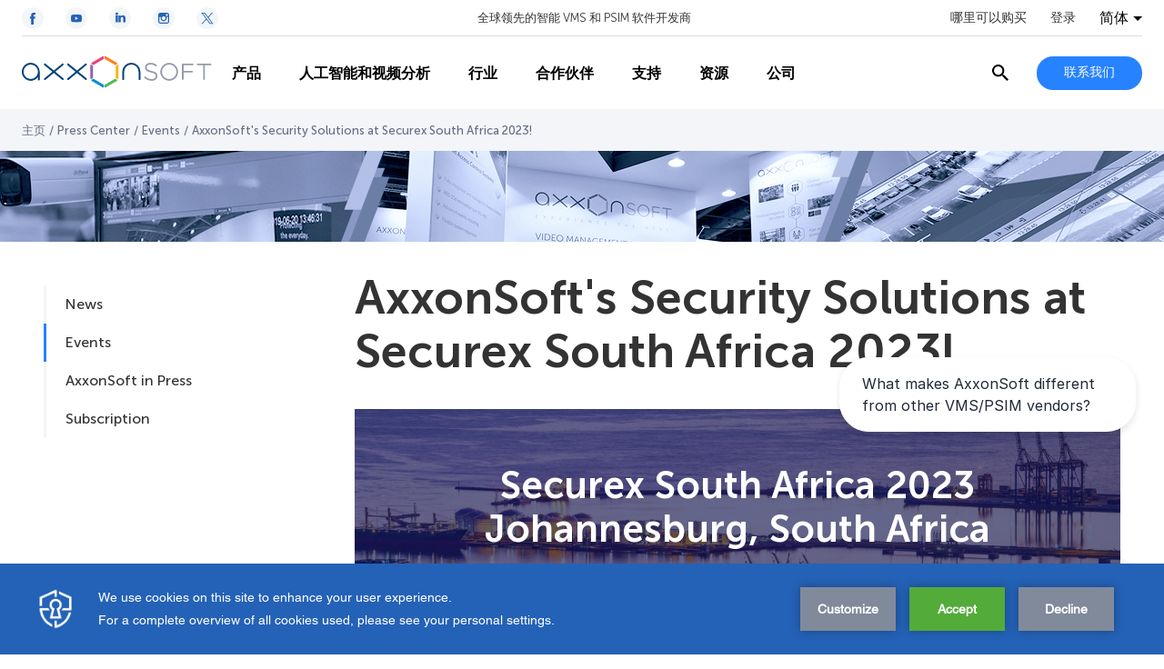

--- FILE ---
content_type: text/html; charset=utf-8
request_url: https://www.google.com/recaptcha/api2/anchor?ar=1&k=6Lc2-8UUAAAAAF07tGN7zzAevwXgDI6KJzjJ3FqT&co=aHR0cHM6Ly9jbi5heHhvbnNvZnQuY29tOjQ0Mw..&hl=en&v=PoyoqOPhxBO7pBk68S4YbpHZ&size=invisible&anchor-ms=20000&execute-ms=30000&cb=16eg4qxl5lh5
body_size: 48583
content:
<!DOCTYPE HTML><html dir="ltr" lang="en"><head><meta http-equiv="Content-Type" content="text/html; charset=UTF-8">
<meta http-equiv="X-UA-Compatible" content="IE=edge">
<title>reCAPTCHA</title>
<style type="text/css">
/* cyrillic-ext */
@font-face {
  font-family: 'Roboto';
  font-style: normal;
  font-weight: 400;
  font-stretch: 100%;
  src: url(//fonts.gstatic.com/s/roboto/v48/KFO7CnqEu92Fr1ME7kSn66aGLdTylUAMa3GUBHMdazTgWw.woff2) format('woff2');
  unicode-range: U+0460-052F, U+1C80-1C8A, U+20B4, U+2DE0-2DFF, U+A640-A69F, U+FE2E-FE2F;
}
/* cyrillic */
@font-face {
  font-family: 'Roboto';
  font-style: normal;
  font-weight: 400;
  font-stretch: 100%;
  src: url(//fonts.gstatic.com/s/roboto/v48/KFO7CnqEu92Fr1ME7kSn66aGLdTylUAMa3iUBHMdazTgWw.woff2) format('woff2');
  unicode-range: U+0301, U+0400-045F, U+0490-0491, U+04B0-04B1, U+2116;
}
/* greek-ext */
@font-face {
  font-family: 'Roboto';
  font-style: normal;
  font-weight: 400;
  font-stretch: 100%;
  src: url(//fonts.gstatic.com/s/roboto/v48/KFO7CnqEu92Fr1ME7kSn66aGLdTylUAMa3CUBHMdazTgWw.woff2) format('woff2');
  unicode-range: U+1F00-1FFF;
}
/* greek */
@font-face {
  font-family: 'Roboto';
  font-style: normal;
  font-weight: 400;
  font-stretch: 100%;
  src: url(//fonts.gstatic.com/s/roboto/v48/KFO7CnqEu92Fr1ME7kSn66aGLdTylUAMa3-UBHMdazTgWw.woff2) format('woff2');
  unicode-range: U+0370-0377, U+037A-037F, U+0384-038A, U+038C, U+038E-03A1, U+03A3-03FF;
}
/* math */
@font-face {
  font-family: 'Roboto';
  font-style: normal;
  font-weight: 400;
  font-stretch: 100%;
  src: url(//fonts.gstatic.com/s/roboto/v48/KFO7CnqEu92Fr1ME7kSn66aGLdTylUAMawCUBHMdazTgWw.woff2) format('woff2');
  unicode-range: U+0302-0303, U+0305, U+0307-0308, U+0310, U+0312, U+0315, U+031A, U+0326-0327, U+032C, U+032F-0330, U+0332-0333, U+0338, U+033A, U+0346, U+034D, U+0391-03A1, U+03A3-03A9, U+03B1-03C9, U+03D1, U+03D5-03D6, U+03F0-03F1, U+03F4-03F5, U+2016-2017, U+2034-2038, U+203C, U+2040, U+2043, U+2047, U+2050, U+2057, U+205F, U+2070-2071, U+2074-208E, U+2090-209C, U+20D0-20DC, U+20E1, U+20E5-20EF, U+2100-2112, U+2114-2115, U+2117-2121, U+2123-214F, U+2190, U+2192, U+2194-21AE, U+21B0-21E5, U+21F1-21F2, U+21F4-2211, U+2213-2214, U+2216-22FF, U+2308-230B, U+2310, U+2319, U+231C-2321, U+2336-237A, U+237C, U+2395, U+239B-23B7, U+23D0, U+23DC-23E1, U+2474-2475, U+25AF, U+25B3, U+25B7, U+25BD, U+25C1, U+25CA, U+25CC, U+25FB, U+266D-266F, U+27C0-27FF, U+2900-2AFF, U+2B0E-2B11, U+2B30-2B4C, U+2BFE, U+3030, U+FF5B, U+FF5D, U+1D400-1D7FF, U+1EE00-1EEFF;
}
/* symbols */
@font-face {
  font-family: 'Roboto';
  font-style: normal;
  font-weight: 400;
  font-stretch: 100%;
  src: url(//fonts.gstatic.com/s/roboto/v48/KFO7CnqEu92Fr1ME7kSn66aGLdTylUAMaxKUBHMdazTgWw.woff2) format('woff2');
  unicode-range: U+0001-000C, U+000E-001F, U+007F-009F, U+20DD-20E0, U+20E2-20E4, U+2150-218F, U+2190, U+2192, U+2194-2199, U+21AF, U+21E6-21F0, U+21F3, U+2218-2219, U+2299, U+22C4-22C6, U+2300-243F, U+2440-244A, U+2460-24FF, U+25A0-27BF, U+2800-28FF, U+2921-2922, U+2981, U+29BF, U+29EB, U+2B00-2BFF, U+4DC0-4DFF, U+FFF9-FFFB, U+10140-1018E, U+10190-1019C, U+101A0, U+101D0-101FD, U+102E0-102FB, U+10E60-10E7E, U+1D2C0-1D2D3, U+1D2E0-1D37F, U+1F000-1F0FF, U+1F100-1F1AD, U+1F1E6-1F1FF, U+1F30D-1F30F, U+1F315, U+1F31C, U+1F31E, U+1F320-1F32C, U+1F336, U+1F378, U+1F37D, U+1F382, U+1F393-1F39F, U+1F3A7-1F3A8, U+1F3AC-1F3AF, U+1F3C2, U+1F3C4-1F3C6, U+1F3CA-1F3CE, U+1F3D4-1F3E0, U+1F3ED, U+1F3F1-1F3F3, U+1F3F5-1F3F7, U+1F408, U+1F415, U+1F41F, U+1F426, U+1F43F, U+1F441-1F442, U+1F444, U+1F446-1F449, U+1F44C-1F44E, U+1F453, U+1F46A, U+1F47D, U+1F4A3, U+1F4B0, U+1F4B3, U+1F4B9, U+1F4BB, U+1F4BF, U+1F4C8-1F4CB, U+1F4D6, U+1F4DA, U+1F4DF, U+1F4E3-1F4E6, U+1F4EA-1F4ED, U+1F4F7, U+1F4F9-1F4FB, U+1F4FD-1F4FE, U+1F503, U+1F507-1F50B, U+1F50D, U+1F512-1F513, U+1F53E-1F54A, U+1F54F-1F5FA, U+1F610, U+1F650-1F67F, U+1F687, U+1F68D, U+1F691, U+1F694, U+1F698, U+1F6AD, U+1F6B2, U+1F6B9-1F6BA, U+1F6BC, U+1F6C6-1F6CF, U+1F6D3-1F6D7, U+1F6E0-1F6EA, U+1F6F0-1F6F3, U+1F6F7-1F6FC, U+1F700-1F7FF, U+1F800-1F80B, U+1F810-1F847, U+1F850-1F859, U+1F860-1F887, U+1F890-1F8AD, U+1F8B0-1F8BB, U+1F8C0-1F8C1, U+1F900-1F90B, U+1F93B, U+1F946, U+1F984, U+1F996, U+1F9E9, U+1FA00-1FA6F, U+1FA70-1FA7C, U+1FA80-1FA89, U+1FA8F-1FAC6, U+1FACE-1FADC, U+1FADF-1FAE9, U+1FAF0-1FAF8, U+1FB00-1FBFF;
}
/* vietnamese */
@font-face {
  font-family: 'Roboto';
  font-style: normal;
  font-weight: 400;
  font-stretch: 100%;
  src: url(//fonts.gstatic.com/s/roboto/v48/KFO7CnqEu92Fr1ME7kSn66aGLdTylUAMa3OUBHMdazTgWw.woff2) format('woff2');
  unicode-range: U+0102-0103, U+0110-0111, U+0128-0129, U+0168-0169, U+01A0-01A1, U+01AF-01B0, U+0300-0301, U+0303-0304, U+0308-0309, U+0323, U+0329, U+1EA0-1EF9, U+20AB;
}
/* latin-ext */
@font-face {
  font-family: 'Roboto';
  font-style: normal;
  font-weight: 400;
  font-stretch: 100%;
  src: url(//fonts.gstatic.com/s/roboto/v48/KFO7CnqEu92Fr1ME7kSn66aGLdTylUAMa3KUBHMdazTgWw.woff2) format('woff2');
  unicode-range: U+0100-02BA, U+02BD-02C5, U+02C7-02CC, U+02CE-02D7, U+02DD-02FF, U+0304, U+0308, U+0329, U+1D00-1DBF, U+1E00-1E9F, U+1EF2-1EFF, U+2020, U+20A0-20AB, U+20AD-20C0, U+2113, U+2C60-2C7F, U+A720-A7FF;
}
/* latin */
@font-face {
  font-family: 'Roboto';
  font-style: normal;
  font-weight: 400;
  font-stretch: 100%;
  src: url(//fonts.gstatic.com/s/roboto/v48/KFO7CnqEu92Fr1ME7kSn66aGLdTylUAMa3yUBHMdazQ.woff2) format('woff2');
  unicode-range: U+0000-00FF, U+0131, U+0152-0153, U+02BB-02BC, U+02C6, U+02DA, U+02DC, U+0304, U+0308, U+0329, U+2000-206F, U+20AC, U+2122, U+2191, U+2193, U+2212, U+2215, U+FEFF, U+FFFD;
}
/* cyrillic-ext */
@font-face {
  font-family: 'Roboto';
  font-style: normal;
  font-weight: 500;
  font-stretch: 100%;
  src: url(//fonts.gstatic.com/s/roboto/v48/KFO7CnqEu92Fr1ME7kSn66aGLdTylUAMa3GUBHMdazTgWw.woff2) format('woff2');
  unicode-range: U+0460-052F, U+1C80-1C8A, U+20B4, U+2DE0-2DFF, U+A640-A69F, U+FE2E-FE2F;
}
/* cyrillic */
@font-face {
  font-family: 'Roboto';
  font-style: normal;
  font-weight: 500;
  font-stretch: 100%;
  src: url(//fonts.gstatic.com/s/roboto/v48/KFO7CnqEu92Fr1ME7kSn66aGLdTylUAMa3iUBHMdazTgWw.woff2) format('woff2');
  unicode-range: U+0301, U+0400-045F, U+0490-0491, U+04B0-04B1, U+2116;
}
/* greek-ext */
@font-face {
  font-family: 'Roboto';
  font-style: normal;
  font-weight: 500;
  font-stretch: 100%;
  src: url(//fonts.gstatic.com/s/roboto/v48/KFO7CnqEu92Fr1ME7kSn66aGLdTylUAMa3CUBHMdazTgWw.woff2) format('woff2');
  unicode-range: U+1F00-1FFF;
}
/* greek */
@font-face {
  font-family: 'Roboto';
  font-style: normal;
  font-weight: 500;
  font-stretch: 100%;
  src: url(//fonts.gstatic.com/s/roboto/v48/KFO7CnqEu92Fr1ME7kSn66aGLdTylUAMa3-UBHMdazTgWw.woff2) format('woff2');
  unicode-range: U+0370-0377, U+037A-037F, U+0384-038A, U+038C, U+038E-03A1, U+03A3-03FF;
}
/* math */
@font-face {
  font-family: 'Roboto';
  font-style: normal;
  font-weight: 500;
  font-stretch: 100%;
  src: url(//fonts.gstatic.com/s/roboto/v48/KFO7CnqEu92Fr1ME7kSn66aGLdTylUAMawCUBHMdazTgWw.woff2) format('woff2');
  unicode-range: U+0302-0303, U+0305, U+0307-0308, U+0310, U+0312, U+0315, U+031A, U+0326-0327, U+032C, U+032F-0330, U+0332-0333, U+0338, U+033A, U+0346, U+034D, U+0391-03A1, U+03A3-03A9, U+03B1-03C9, U+03D1, U+03D5-03D6, U+03F0-03F1, U+03F4-03F5, U+2016-2017, U+2034-2038, U+203C, U+2040, U+2043, U+2047, U+2050, U+2057, U+205F, U+2070-2071, U+2074-208E, U+2090-209C, U+20D0-20DC, U+20E1, U+20E5-20EF, U+2100-2112, U+2114-2115, U+2117-2121, U+2123-214F, U+2190, U+2192, U+2194-21AE, U+21B0-21E5, U+21F1-21F2, U+21F4-2211, U+2213-2214, U+2216-22FF, U+2308-230B, U+2310, U+2319, U+231C-2321, U+2336-237A, U+237C, U+2395, U+239B-23B7, U+23D0, U+23DC-23E1, U+2474-2475, U+25AF, U+25B3, U+25B7, U+25BD, U+25C1, U+25CA, U+25CC, U+25FB, U+266D-266F, U+27C0-27FF, U+2900-2AFF, U+2B0E-2B11, U+2B30-2B4C, U+2BFE, U+3030, U+FF5B, U+FF5D, U+1D400-1D7FF, U+1EE00-1EEFF;
}
/* symbols */
@font-face {
  font-family: 'Roboto';
  font-style: normal;
  font-weight: 500;
  font-stretch: 100%;
  src: url(//fonts.gstatic.com/s/roboto/v48/KFO7CnqEu92Fr1ME7kSn66aGLdTylUAMaxKUBHMdazTgWw.woff2) format('woff2');
  unicode-range: U+0001-000C, U+000E-001F, U+007F-009F, U+20DD-20E0, U+20E2-20E4, U+2150-218F, U+2190, U+2192, U+2194-2199, U+21AF, U+21E6-21F0, U+21F3, U+2218-2219, U+2299, U+22C4-22C6, U+2300-243F, U+2440-244A, U+2460-24FF, U+25A0-27BF, U+2800-28FF, U+2921-2922, U+2981, U+29BF, U+29EB, U+2B00-2BFF, U+4DC0-4DFF, U+FFF9-FFFB, U+10140-1018E, U+10190-1019C, U+101A0, U+101D0-101FD, U+102E0-102FB, U+10E60-10E7E, U+1D2C0-1D2D3, U+1D2E0-1D37F, U+1F000-1F0FF, U+1F100-1F1AD, U+1F1E6-1F1FF, U+1F30D-1F30F, U+1F315, U+1F31C, U+1F31E, U+1F320-1F32C, U+1F336, U+1F378, U+1F37D, U+1F382, U+1F393-1F39F, U+1F3A7-1F3A8, U+1F3AC-1F3AF, U+1F3C2, U+1F3C4-1F3C6, U+1F3CA-1F3CE, U+1F3D4-1F3E0, U+1F3ED, U+1F3F1-1F3F3, U+1F3F5-1F3F7, U+1F408, U+1F415, U+1F41F, U+1F426, U+1F43F, U+1F441-1F442, U+1F444, U+1F446-1F449, U+1F44C-1F44E, U+1F453, U+1F46A, U+1F47D, U+1F4A3, U+1F4B0, U+1F4B3, U+1F4B9, U+1F4BB, U+1F4BF, U+1F4C8-1F4CB, U+1F4D6, U+1F4DA, U+1F4DF, U+1F4E3-1F4E6, U+1F4EA-1F4ED, U+1F4F7, U+1F4F9-1F4FB, U+1F4FD-1F4FE, U+1F503, U+1F507-1F50B, U+1F50D, U+1F512-1F513, U+1F53E-1F54A, U+1F54F-1F5FA, U+1F610, U+1F650-1F67F, U+1F687, U+1F68D, U+1F691, U+1F694, U+1F698, U+1F6AD, U+1F6B2, U+1F6B9-1F6BA, U+1F6BC, U+1F6C6-1F6CF, U+1F6D3-1F6D7, U+1F6E0-1F6EA, U+1F6F0-1F6F3, U+1F6F7-1F6FC, U+1F700-1F7FF, U+1F800-1F80B, U+1F810-1F847, U+1F850-1F859, U+1F860-1F887, U+1F890-1F8AD, U+1F8B0-1F8BB, U+1F8C0-1F8C1, U+1F900-1F90B, U+1F93B, U+1F946, U+1F984, U+1F996, U+1F9E9, U+1FA00-1FA6F, U+1FA70-1FA7C, U+1FA80-1FA89, U+1FA8F-1FAC6, U+1FACE-1FADC, U+1FADF-1FAE9, U+1FAF0-1FAF8, U+1FB00-1FBFF;
}
/* vietnamese */
@font-face {
  font-family: 'Roboto';
  font-style: normal;
  font-weight: 500;
  font-stretch: 100%;
  src: url(//fonts.gstatic.com/s/roboto/v48/KFO7CnqEu92Fr1ME7kSn66aGLdTylUAMa3OUBHMdazTgWw.woff2) format('woff2');
  unicode-range: U+0102-0103, U+0110-0111, U+0128-0129, U+0168-0169, U+01A0-01A1, U+01AF-01B0, U+0300-0301, U+0303-0304, U+0308-0309, U+0323, U+0329, U+1EA0-1EF9, U+20AB;
}
/* latin-ext */
@font-face {
  font-family: 'Roboto';
  font-style: normal;
  font-weight: 500;
  font-stretch: 100%;
  src: url(//fonts.gstatic.com/s/roboto/v48/KFO7CnqEu92Fr1ME7kSn66aGLdTylUAMa3KUBHMdazTgWw.woff2) format('woff2');
  unicode-range: U+0100-02BA, U+02BD-02C5, U+02C7-02CC, U+02CE-02D7, U+02DD-02FF, U+0304, U+0308, U+0329, U+1D00-1DBF, U+1E00-1E9F, U+1EF2-1EFF, U+2020, U+20A0-20AB, U+20AD-20C0, U+2113, U+2C60-2C7F, U+A720-A7FF;
}
/* latin */
@font-face {
  font-family: 'Roboto';
  font-style: normal;
  font-weight: 500;
  font-stretch: 100%;
  src: url(//fonts.gstatic.com/s/roboto/v48/KFO7CnqEu92Fr1ME7kSn66aGLdTylUAMa3yUBHMdazQ.woff2) format('woff2');
  unicode-range: U+0000-00FF, U+0131, U+0152-0153, U+02BB-02BC, U+02C6, U+02DA, U+02DC, U+0304, U+0308, U+0329, U+2000-206F, U+20AC, U+2122, U+2191, U+2193, U+2212, U+2215, U+FEFF, U+FFFD;
}
/* cyrillic-ext */
@font-face {
  font-family: 'Roboto';
  font-style: normal;
  font-weight: 900;
  font-stretch: 100%;
  src: url(//fonts.gstatic.com/s/roboto/v48/KFO7CnqEu92Fr1ME7kSn66aGLdTylUAMa3GUBHMdazTgWw.woff2) format('woff2');
  unicode-range: U+0460-052F, U+1C80-1C8A, U+20B4, U+2DE0-2DFF, U+A640-A69F, U+FE2E-FE2F;
}
/* cyrillic */
@font-face {
  font-family: 'Roboto';
  font-style: normal;
  font-weight: 900;
  font-stretch: 100%;
  src: url(//fonts.gstatic.com/s/roboto/v48/KFO7CnqEu92Fr1ME7kSn66aGLdTylUAMa3iUBHMdazTgWw.woff2) format('woff2');
  unicode-range: U+0301, U+0400-045F, U+0490-0491, U+04B0-04B1, U+2116;
}
/* greek-ext */
@font-face {
  font-family: 'Roboto';
  font-style: normal;
  font-weight: 900;
  font-stretch: 100%;
  src: url(//fonts.gstatic.com/s/roboto/v48/KFO7CnqEu92Fr1ME7kSn66aGLdTylUAMa3CUBHMdazTgWw.woff2) format('woff2');
  unicode-range: U+1F00-1FFF;
}
/* greek */
@font-face {
  font-family: 'Roboto';
  font-style: normal;
  font-weight: 900;
  font-stretch: 100%;
  src: url(//fonts.gstatic.com/s/roboto/v48/KFO7CnqEu92Fr1ME7kSn66aGLdTylUAMa3-UBHMdazTgWw.woff2) format('woff2');
  unicode-range: U+0370-0377, U+037A-037F, U+0384-038A, U+038C, U+038E-03A1, U+03A3-03FF;
}
/* math */
@font-face {
  font-family: 'Roboto';
  font-style: normal;
  font-weight: 900;
  font-stretch: 100%;
  src: url(//fonts.gstatic.com/s/roboto/v48/KFO7CnqEu92Fr1ME7kSn66aGLdTylUAMawCUBHMdazTgWw.woff2) format('woff2');
  unicode-range: U+0302-0303, U+0305, U+0307-0308, U+0310, U+0312, U+0315, U+031A, U+0326-0327, U+032C, U+032F-0330, U+0332-0333, U+0338, U+033A, U+0346, U+034D, U+0391-03A1, U+03A3-03A9, U+03B1-03C9, U+03D1, U+03D5-03D6, U+03F0-03F1, U+03F4-03F5, U+2016-2017, U+2034-2038, U+203C, U+2040, U+2043, U+2047, U+2050, U+2057, U+205F, U+2070-2071, U+2074-208E, U+2090-209C, U+20D0-20DC, U+20E1, U+20E5-20EF, U+2100-2112, U+2114-2115, U+2117-2121, U+2123-214F, U+2190, U+2192, U+2194-21AE, U+21B0-21E5, U+21F1-21F2, U+21F4-2211, U+2213-2214, U+2216-22FF, U+2308-230B, U+2310, U+2319, U+231C-2321, U+2336-237A, U+237C, U+2395, U+239B-23B7, U+23D0, U+23DC-23E1, U+2474-2475, U+25AF, U+25B3, U+25B7, U+25BD, U+25C1, U+25CA, U+25CC, U+25FB, U+266D-266F, U+27C0-27FF, U+2900-2AFF, U+2B0E-2B11, U+2B30-2B4C, U+2BFE, U+3030, U+FF5B, U+FF5D, U+1D400-1D7FF, U+1EE00-1EEFF;
}
/* symbols */
@font-face {
  font-family: 'Roboto';
  font-style: normal;
  font-weight: 900;
  font-stretch: 100%;
  src: url(//fonts.gstatic.com/s/roboto/v48/KFO7CnqEu92Fr1ME7kSn66aGLdTylUAMaxKUBHMdazTgWw.woff2) format('woff2');
  unicode-range: U+0001-000C, U+000E-001F, U+007F-009F, U+20DD-20E0, U+20E2-20E4, U+2150-218F, U+2190, U+2192, U+2194-2199, U+21AF, U+21E6-21F0, U+21F3, U+2218-2219, U+2299, U+22C4-22C6, U+2300-243F, U+2440-244A, U+2460-24FF, U+25A0-27BF, U+2800-28FF, U+2921-2922, U+2981, U+29BF, U+29EB, U+2B00-2BFF, U+4DC0-4DFF, U+FFF9-FFFB, U+10140-1018E, U+10190-1019C, U+101A0, U+101D0-101FD, U+102E0-102FB, U+10E60-10E7E, U+1D2C0-1D2D3, U+1D2E0-1D37F, U+1F000-1F0FF, U+1F100-1F1AD, U+1F1E6-1F1FF, U+1F30D-1F30F, U+1F315, U+1F31C, U+1F31E, U+1F320-1F32C, U+1F336, U+1F378, U+1F37D, U+1F382, U+1F393-1F39F, U+1F3A7-1F3A8, U+1F3AC-1F3AF, U+1F3C2, U+1F3C4-1F3C6, U+1F3CA-1F3CE, U+1F3D4-1F3E0, U+1F3ED, U+1F3F1-1F3F3, U+1F3F5-1F3F7, U+1F408, U+1F415, U+1F41F, U+1F426, U+1F43F, U+1F441-1F442, U+1F444, U+1F446-1F449, U+1F44C-1F44E, U+1F453, U+1F46A, U+1F47D, U+1F4A3, U+1F4B0, U+1F4B3, U+1F4B9, U+1F4BB, U+1F4BF, U+1F4C8-1F4CB, U+1F4D6, U+1F4DA, U+1F4DF, U+1F4E3-1F4E6, U+1F4EA-1F4ED, U+1F4F7, U+1F4F9-1F4FB, U+1F4FD-1F4FE, U+1F503, U+1F507-1F50B, U+1F50D, U+1F512-1F513, U+1F53E-1F54A, U+1F54F-1F5FA, U+1F610, U+1F650-1F67F, U+1F687, U+1F68D, U+1F691, U+1F694, U+1F698, U+1F6AD, U+1F6B2, U+1F6B9-1F6BA, U+1F6BC, U+1F6C6-1F6CF, U+1F6D3-1F6D7, U+1F6E0-1F6EA, U+1F6F0-1F6F3, U+1F6F7-1F6FC, U+1F700-1F7FF, U+1F800-1F80B, U+1F810-1F847, U+1F850-1F859, U+1F860-1F887, U+1F890-1F8AD, U+1F8B0-1F8BB, U+1F8C0-1F8C1, U+1F900-1F90B, U+1F93B, U+1F946, U+1F984, U+1F996, U+1F9E9, U+1FA00-1FA6F, U+1FA70-1FA7C, U+1FA80-1FA89, U+1FA8F-1FAC6, U+1FACE-1FADC, U+1FADF-1FAE9, U+1FAF0-1FAF8, U+1FB00-1FBFF;
}
/* vietnamese */
@font-face {
  font-family: 'Roboto';
  font-style: normal;
  font-weight: 900;
  font-stretch: 100%;
  src: url(//fonts.gstatic.com/s/roboto/v48/KFO7CnqEu92Fr1ME7kSn66aGLdTylUAMa3OUBHMdazTgWw.woff2) format('woff2');
  unicode-range: U+0102-0103, U+0110-0111, U+0128-0129, U+0168-0169, U+01A0-01A1, U+01AF-01B0, U+0300-0301, U+0303-0304, U+0308-0309, U+0323, U+0329, U+1EA0-1EF9, U+20AB;
}
/* latin-ext */
@font-face {
  font-family: 'Roboto';
  font-style: normal;
  font-weight: 900;
  font-stretch: 100%;
  src: url(//fonts.gstatic.com/s/roboto/v48/KFO7CnqEu92Fr1ME7kSn66aGLdTylUAMa3KUBHMdazTgWw.woff2) format('woff2');
  unicode-range: U+0100-02BA, U+02BD-02C5, U+02C7-02CC, U+02CE-02D7, U+02DD-02FF, U+0304, U+0308, U+0329, U+1D00-1DBF, U+1E00-1E9F, U+1EF2-1EFF, U+2020, U+20A0-20AB, U+20AD-20C0, U+2113, U+2C60-2C7F, U+A720-A7FF;
}
/* latin */
@font-face {
  font-family: 'Roboto';
  font-style: normal;
  font-weight: 900;
  font-stretch: 100%;
  src: url(//fonts.gstatic.com/s/roboto/v48/KFO7CnqEu92Fr1ME7kSn66aGLdTylUAMa3yUBHMdazQ.woff2) format('woff2');
  unicode-range: U+0000-00FF, U+0131, U+0152-0153, U+02BB-02BC, U+02C6, U+02DA, U+02DC, U+0304, U+0308, U+0329, U+2000-206F, U+20AC, U+2122, U+2191, U+2193, U+2212, U+2215, U+FEFF, U+FFFD;
}

</style>
<link rel="stylesheet" type="text/css" href="https://www.gstatic.com/recaptcha/releases/PoyoqOPhxBO7pBk68S4YbpHZ/styles__ltr.css">
<script nonce="NDHRggUN5C8d_EoEE8Kz4Q" type="text/javascript">window['__recaptcha_api'] = 'https://www.google.com/recaptcha/api2/';</script>
<script type="text/javascript" src="https://www.gstatic.com/recaptcha/releases/PoyoqOPhxBO7pBk68S4YbpHZ/recaptcha__en.js" nonce="NDHRggUN5C8d_EoEE8Kz4Q">
      
    </script></head>
<body><div id="rc-anchor-alert" class="rc-anchor-alert"></div>
<input type="hidden" id="recaptcha-token" value="[base64]">
<script type="text/javascript" nonce="NDHRggUN5C8d_EoEE8Kz4Q">
      recaptcha.anchor.Main.init("[\x22ainput\x22,[\x22bgdata\x22,\x22\x22,\[base64]/[base64]/[base64]/ZyhXLGgpOnEoW04sMjEsbF0sVywwKSxoKSxmYWxzZSxmYWxzZSl9Y2F0Y2goayl7RygzNTgsVyk/[base64]/[base64]/[base64]/[base64]/[base64]/[base64]/[base64]/bmV3IEJbT10oRFswXSk6dz09Mj9uZXcgQltPXShEWzBdLERbMV0pOnc9PTM/bmV3IEJbT10oRFswXSxEWzFdLERbMl0pOnc9PTQ/[base64]/[base64]/[base64]/[base64]/[base64]\\u003d\x22,\[base64]\x22,\x22w6vCvcOvwqwewr8hW03CqMO+JCwgwofDo8KyZjQlSsKUEHzCkloWwrs6MsOBw7g0woV3NXZ/ExYZw4AXI8Krw6bDty8yVCbCkMKdXlrCtsOKw4dQNTZ/Al7DglbCtsKZw4vDo8KUAsOVw7gWw6jCmcK/PcOdVcO8HU1Ow59OIsO3wrBxw4vCt3/CpMKLM8KVwrvCk0XDqnzCrsKMYmRFwoUMbSrCj0DDhxDCg8KcECRgwo3DvEPCvMOzw6fDlcK0PTsBV8O9worCjwbDv8KVIUVIw6AMwrDDm0PDvgxLFMOpw5fCqMO/MGfDn8KCTAbDq8OTQxfCjMOZSW/[base64]/FTrDjDIuTsK7w7LDjMKEe8OUw650w7Y8wpXCugx9w4RrDQxmazdIP8OvGsOMwqBwwrfDtcK/wplrEcKuwptBF8O+wpo7Py49wqZ+w7HCk8OBMsOOwovDncOnw67Cr8OXZ08NFz7CgR1qLMOdwqDDmCvDhy7DggTCu8OIwp80Lx/Dim3DuMKUZsOaw5MNw7kSw7TCkcOVwppjbSvCkx9/Wj0MwrHDm8KnBsObwpTCsy5zwqsXEwbDlsOmUMOfG8K2asKuw4XChmFaw6TCuMK6wpdnwpLCqXjDuMKsYMO1w6ZrwrjCryrChUpqRw7CksKvw4hQQH/[base64]/DlcOQw6LDh0sIw7vDq8KRwoPDgnzCgMKrw73DjMOcTcKMMy0/BMOLf3JFPnoLw55xw4jDjAPCk3HDosOLGzzDjQrCnsOiMsK9wpzCm8O3w7ECw6HDjEjCpF8bVmkhwqfCkzXDosOYw7rCj8Kgd8O2w5Q+HxxnwrMQMH1HABxfN8OhOSDDkMK/[base64]/DikHDiybCtsOZNsK9EsOUw6vDssOewoMFL1dzw6nCqsOzd8ONGC4Rw6QDw4PDvCI9w47ChMK/[base64]/DswzDgQN+GsKfBVQEwp9QwqXDrcOtw4PDnsKyFDQKw4jCowpaw7RQXQJZVmfCvjnCjVjCk8Oswqsew7LCncOewrhuGQ8ofsK3w7PCjgrDunvCocO0Z8KAw4vCqXzCtcKZBcOYw4EYMgAmW8Onw4tLbz/[base64]/[base64]/CoiJKw67Cm8Oxw4PDt8K7wrnCmMKrYsK1TsORw55eZ8Ozw5tuFcOUw4fCgMKBR8O/[base64]/CjcKiLBbCuUBow4nDvsKgwozDuMKUwoMzw6xbwpjCmsKTwrLDlsKGCsK2WAfDkcKABMKLUkDDn8OkHljCp8OlbELCpcKBXMOMQcOJwqokw7pKwox3wqvDjwvCm8OHdMKjw7TDtivDnBwyKxPCt1E8XF/[base64]/bSoGGcKEGXrCrcOGfsOQwq1YScO2wosqw6PDkcOrw40ow7oow6UTUcKUwrAyAWPDugIBwoM4w6zDncOTHjMtdMOpCivDgV7CuCtHUhk3wp1JwoTCoyDDhAPDlh5ZwojCtH/[base64]/azBeZcKSwoBnN8OewovCqW3DhiREd8OSKCTCmMOqwojDisKcwrzDq28Dfwt3QHhbR8OkwqtCeH/Cj8KuPcKdPBjCpxrDogrDjcOzwq3CrwvDpcOEwqXCqsK7TcOPF8K6a3zCk09gdsKow67DoMKUwrPDvsKCw6FLwqtIw57Dq8OuG8KNwrfCnhPClMOCdGPDgcOYwrgFJCrDuMKnMMOTJMKGwrnCj8KdYRnCiw/CvMKmwow8w4lvw4llIxgpHkR6wrjCg0PDvC96EywKw6JwT0ouQsOlG1UKw406Dn0OwpIXKMKGbMOVIyDCl2rCicK9w5nDuG/Ch8OBBRImJW/CsMKDw5DDp8O7ZsOZOcKPw7bCh1nCucK/LE3Du8KSK8Ouw7nDhcObSl/Cg3TDliTDvcOcZ8KpSsOZZsK3wqsVN8OBwpnCr8OJQgHCqiYBwpPCsl58wopkw6rCvsKVw4YFcsOuwp/DnBHDqWDDu8OVDFZzZcO/w4/DtcKBHGxJw4/[base64]/clvCuTLCocONUsKdw7/[base64]/CssOtMVbCosKOMsOcw53Ct8K4wqIswpwyFCrDmsOESlfChSfCoEkzak1yYMOGwrLCgWdyHkbDj8KmK8OUHsODNBAsbWYPCwPCoFXDksK5wo3CuMOMwpdpw77DiCjCtAHCukHCqsO8w4LCtMOSwrEqwrEOdToVRAVLwp7DqUPDvSLCoQ/CksKgNihMTHRaw5gyw7BQD8Kbw7IiOiXCnMK/w4rCn8OGbsOcWsKLw5LCkMO+wr3DoinCn8O/[base64]/N8KLO8OCdWM/QHUNw6B0w53DtFoSR8KBJW4nwrItOHfCgzPDrMO2woACwq/Cr8Oowq/[base64]/CtsOJEx1LMMKdCMKXw5VCwo/CvT9OOMKAwo0aZj3DrsKLw7jDtMK6wqNYw4zCn1o6Z8KBw4xwURfDmMKoHcKDwpHDmMODRMKUMsKZwrEXEGwpw4rDtxw4W8O4wqvCsDk/WsKbwppTwqMmKxkLwr9aBhwZwotnwqQ9SABHw4DDpMOuwrFJwqIvIAPDu8ORFBDDlMKvDsOBwoHDlAgfAMK7w6lQw5wkwpFiw4wcFG7Cji/[base64]/DqcKWwoFuJ8KDw5oMVz3Dkwh4Il4AwrPCjcKkRl8Kw5zDkMKcwoLCoMK8JcKkw7/[base64]/Ciz7CmhE3w5bDhiTCgcO2dxEGw4B0w4oywocrLcKOwpw5GcK1woPCpsKFBMK5aRRbwrPCp8KhDTRKLknDvsKrw5zCiAnDmzzCjMODOCrDkMKQw77CildHUsOMwp9+fShNI8OtwrXDlU/DnWtJw5deOcKMZABhwp3DgsOQUmsWeS/Dt8K8H1bCtTDCmsK9R8OFfUcGwoFyesOfwqnCkRtjPcOlG8OxbRfChcOmw4lvw6/[base64]/DtW7DtQ1ww7/DmDPCssOgwqJnTsO6w58RwoUZwqDCs8OHw6nDtMOcIsOJMVYHEcKvfF8JY8Okw7bDnC7DiMOOwpHCqsKcODbCsU0tRsOfbCXDgsOuY8OASFvDp8OuV8KBWsKhwpPCuVgIw7oTw4bDscOawqQuVQjDksOBw64CDBNqw7tRC8KqHlTDv8KjZkVkw5/[base64]/CsMK7woh8TMO1wrLDk31GKCbChDoYw7QswpcEw5/Ck0zCl8O+w5vCuHkKwr3CusKoenzCsMKWw5AHwoTCojQrw515wqhcw4Q0w6/CncOGXMOvwrJowrRnHsOwK8OWUjfCqSjDgcK0UMO3cMKXwrN5w65jO8Oow7w5wrh5w74TOsK+w5/CucKhWXQlw5UBwqzDjMO4BMOSwrvCvcKowoBMw77DrsOlw5zCq8O/SxE4w7Isw64qGE1gw64fecObJMOmw55lwolvwpvCi8KjwqMPAcKSwrTCkMKUOErDqMKoYzBVw7tGBVrCn8OeJ8O4worDkcK9w7nCrAgzw4DCscKBwoUOw6rCgwnCnsOiwpDChMK1wpE8I2fChlZ6WMOafsKJK8KXIsOEHcOsw456U1fDnsKoL8O9GAs0BsK/w789w5vCjcKIwoovw5HDnMOFw7/[base64]/Co8KcG8Kpw6JOHcKpwrFMeMKlw5wKHmPDpMO+wpHCj8O6w7Q8fTZXwqHDrFcoSVDCkg8FwqV9wpjDolQnwr4oKSZZwqdkwpXDgMK1w7zDgjVjwrEnDcKIw4YkGMK1wpPCpMK2O8K9w78yZl4Vw7TDo8OMdAzDh8K/w4FWw6/DuWQVwo5qbMKtwqTDocKkJMKTGTHCkS47UFfDk8O/[base64]/K8OpwpvDlcOlfyHCpHQmwqzDihLCmHEywqR8w5bCjV9kQx0nw4PDu0ZLw5jDuMKJw4ACwpEww6LCvMKwZgQvLDvDlXlZWcOfPsOBbVfClMOST0x0w7/DtMOWw7vCvlHDh8KhbU8VwoNzwqXCuA7DmMOyw5nCrsKRwpPDjMKMw6BARcKRInhdwr8xCXpzw74MwrXCgMOqw51wFcKcccOCHsK2C1bCl2fCgQc/w6LCqsO3RitnQ3jDqXI7B2PCtMKaES3CrHrDkyjCvikmwoRAKCjChsOoWsKhw7/CtsO2wobCt2t4McKNRD3DqcKbwrHDjB/CvgjDlcO6ZcOAW8Ofw5d5wqTCkD1zAGxfw6hbwp5AC3VaeXUkw5ccwrAPw4rDsWQgPVzCv8Knw519w54yw5jCsMKVwqPCmcKdR8OKbQZ0w6B9wro+w79Xw7Uswq3DpBLCln/CrsOaw6xHNkd/wqHDtMKTccO+UF44wrY/LAINS8OaXwEBZ8OVJ8OEw6zDuMKUQEzCjcKrXycTUHR6w5zCmBDDpVvDoUAPX8Kufg/CtUN5b8KNOsOoL8OBw4/Dm8OMLE8Nw4bCpsORw4shVQ51dj7CkRpJw7HCn8Kdfy3CjWdjEgzDp3jCm8KFGwZPanPDvBwvw5cIwrrCrMO7wrvDgXnDm8K0BsObw5DCtR58wrnCkm/CukVncQrDmgxew7AAOMO8wr4Lw5h9w6s4w7Q1wq0VVMKpwr8fw5DDpGA1DinCjcKrRsO5OMOKw68YOMOWPy7CpFM4wpzCuA7DmXpIwpI3w5krAzw3CifDrzXDhMOdFcOOQTzDqsKbw4h1PDhUw6TCi8KOWDrDsDJWw4/[base64]/DlVxsw44cIMKVwoLDssKVwrPCnVYRN8KEfsKaw7wuLyPDv8OCwpQ/NMKLdMODOkzDrMKHw7J+GmASRxXCpH7DqMKgBh/Cp3oyw7rCogDDvSnDjcKPIETDjWDCjcOobG02w7wjw7cxTcOnQV97w4/CuWfCnsKmK3/CvFLCpBgAwrTDk2TCicO9wpnCjT5BbMKVWsKvw71DEcK3w6cQfsOMwprCqj0iTGcgW2rDvSk4wrogVwEIXj1nw6MVwqrDmltBHsOHUjTDpA/CsVnDgsKiYcOiw6RyfRg9wqUZcVM7RMOSf24nwrDDlittwp5GZcKqKwYADsODw7vDo8OawpLDhcKOY8OOwq1eWMK2w5/Do8O1wqLDnEQ/QhTDsWcMwpzCknvDhDEuwroKG8OJwoTDusONw6HCsMOUKlzDjhM+w6PDqsOuF8Osw6k/w5/DrWHDrwrDrVzCgl9qTMO0bwLDmgdLwonDmXIjw616w6MTIl3DncO2EMK+fsKAUMOOPMKIcMOvdgV6HcKqUMODdEN/[base64]/[base64]/CghTCjRbDiMOKQmvCocKlPBTCvWnCjVFQJMKJwonClnfDp3I4B2bDgFbDtMKkwpM5GVQmYcOKGsKjwpfCuMKYNy/CmT/Ds8KwasOYw4/DgcOEW2bDqyPDsR18w7/[base64]/CqMOiYMONwrUhMMOhwoPCvcKyw69jBcKGdcOGVz3Ch8OIwrgGwqtMwofDnXHDjMOGw4vCjznDpsKLwqvDvMKRMMOVTlZQw5/CkBQAUsKVwp/DlcKpw47CrcKbfcK+w4XDvsKeGsO/wrvDp8KWw6DDiDQ3WGxww4fDoTjDjUMGw5ApDS1XwpUNSMOdwpIhw5LDgMKiK8O7A2RsP2TCtsO+KFBTDsO3wqAOfsKIw4XDpnUmdcKJOMOSwqbDnRjDusOgw59gBMKZwoTDugIuwobCncOAwoIeEA1tcsOvUw/Co1U4woh8w6/CvHHCvQLDpcO5w5QPwqnDi2XCiMKOw7rDhiDDgsKTTMO1w48SAlnCh8KQZy8DwoZhw47CosKrw5fDlcOrLcKWwpFbfB7ClcOwS8KKY8OtUMObwqnChG/CoMKfw6vDsm1ca0sEw7oTFFLCl8O2F3d1RmdWwrVxw4jCvcOENj3Co8O8P3TDhMO/wpDCtlfCpMOrN8K/VMOvwrJQwosvw6LDrw/[base64]/Cv3LCocOracOOw4DDiSAhSkrDg8OFwpnDtmcvYXvDmcKBY8K+w5l5woDDksK+RAvCiHrDpwbCmMK0woTDl3dFdMOiEcOAAMKdwo56wrrCqyHDusOpw7d6AcKJScOHbsOXdsOmw6AYw4MwwqUxc8O/[base64]/eGTCkgVkOMO2wq/Dg1rCqcKdY8OrO8OXw6XDq8KiNMOPw6tEwrDCrQvDosK+IGMiPWVkwqs1BQUDw6sZw79NNMKFNcOvwr8+DGLDmBHCt3HChsOGw652QRtIw4jDscOGEcOgf8K/wrXCsMKjElt6IADCv1rCsMOiSMOqS8KWFmjCicKgDsOfTMKdFcOPw6bDjwPDj2MLZsOuwoLCoD7Dogo+wqnDgsOnw4zCkMKUJUPChcK6wqIgw4bCs8OywofDrUnDksOEwrTDhDTDtsKFw4PDsi/Dn8KddU7CosKYwrXCt33CgyPCqA4Pw6smCMKUQcOFwpHCqiHDlsOnw5tebsK6wpzCk8OPS0Qdw5nDklnDq8O1wqBnw6FEHcOEcMKKOMO9WX8jwrZzKMKYwo/[base64]/Cq8KkwoM3wq/DncOYc8OnU8Kxwp/Cr8KaJwg+U1rCncO6DcOXwqY1e8KwCkXDlMOVJsKEcg7DsEfDg8OUw4TCujPCrsKEAcKhw4vCsydNAj/CnAYTwrzDssKsXsOGdMK3H8KJw5jDvmfCp8OgwrrClcKRETBUw6XCnsKRw7bCuEJzTcOqw4HDoidXwpPDj8K+w4/Dn8KxwoDDnMOLNcOVwqvDlDrDoXnDm0dQw7llw5XClXonw4TDjsOWw4DCtCV3F2hxOsO7FsKiZcKRFMKWfxoQwrlUw79gwpZzIAjDpiwmYMOSK8KBwo5vw7LDlMOzYEzCvhJ/[base64]/CgMONw41Sw7gUwq5mwpZVwqrCogx3w54QcmNiwoDDmsKIw4XCl8KZw47Dg8Kow5Y2fUYfEsKSw70cV1VaQzl9GXPDjcOowqk5BMOxw6M4dsK8e3DCkhDDmcKAwpfDgEIgw4/CvCdcN8KLw7XDs0I/[base64]/DjCrCp8OuLXJSw61kw5LDm8Ovw6xgMAHCn8OIJEVXA2EOcsO6wpsMw7l7BC4Hw69iwpDDs8OQw4fDuMKBwoJIZsOYw6hTwr/Cu8O8w6wlfsOpbDzDjMOwwqVsBsKmwrfCo8O0csKhw6Baw6p5wrJ3w57Dq8KEw6cCw6jClXrClGQdw7HDuG3DrxJHfHnCoFfDp8O/w7rCjiTCqcKDw4/ChV/DvsOBUcKdw5/[base64]/CncOfwqHDqC0ROsKfw7UowoLCvsOAw5TCp8OJFcKxw6U9KMOZDsKdQMO5FUwEwpfCmsKpNsK3WAlhAcKtKjvDlMK8w5gbVmTDvQjClGvCoMOlw5HCqjTDuB/DtsORw7sjw7dZwrQ+wrfCmcKGwqnCuB9Aw7FBZl/DrMKDwrtBe1YGfG9HS3rDusKEYDEfH1tVY8OcOMO/DcKobxLCrMOlBSvDuMKKA8Kzw5PDogRVFjgQwoh/Q8ORwp7Cox9EDsKOWC/DgMOKwowfw50mKMO/LR/[base64]/CpRPDr8OwUiA7wrPDrgwrbF4bVW89X03DsD9/w78dw59rFMKyw69ec8ODY8KDwotcw5AqWAhow6TDg2Ngw5MoXcOCw5ljwqLDpVPCmxEdfMO6w5hqwpR3csKBwqTDi3XDhQzDg8Ksw6HDtGZ2Qi1Kw7PDjx4pw5/ChBXCmHfCuVUFwoRneMKqw7B4wpx8w548BsKBw6/ChcKVwoJmekPDvcOLGjEkL8KFVMKyKgDCtcO1E8KvVShtZcONT17Co8KFw6/Du8OVcTDDkMKuwpHDhcKOMExmw6nCqhbCvmw/wpwRFsKCwqgPwr00BcKwwojCmA/DkSEgwobCjcKYIC7Dh8ONw4ouAsKHKiHDlW7Ct8O8w5fDsnLCnMK0Rk7CnyPDsRNvUcKtw6IRw6Q9w7AzwrZuwrUjZUhEHRhvacK/[base64]/CiWnCtcKNEQHCrw98T8K8RAHDgzEgZcKzw7RhMHA5W8O/w7sTL8KDIsOGFXpfFVPCr8OneMOybV3CtMOLHy7DjifCvDgCw6HDnGIGccOpwpnDkFMAAxM5w7fDrsOHPyktJ8O2MsKzw5zCh13DpcKhG8Oww4dFw6fCucKfw4HDkQbDgELDm8Osw5jChEjChzfCm8Kuw65jw4NrwpERTEgpw7bDusK8w5Euw6/DjMKMWsOLwqFMHcOCw58IO3XDoXNlw4dfw5E8w5I/wpvCucKrP0LCrzjDrRLCqWLDoMK7wo3CmcOwGMOUd8OiREt/w6Rww4PClGvDrcKaEsO+w6ENwpDDhh4yMWHDh2jCuh9Ow7bDmDoZATjDmcKVTzRhwp1Tb8KlJHLDtBxSMMOnw7tNw5DDp8KzRR/[base64]/[base64]/DjUXDgXbCgFYUwrcUVsOSw6DCsMO0w6QawpzDmMOHRQ9Uw4BcbsOtUUNFw4MIw4LDo1RyWXnCqwvCrsK/w6Qdf8OXwrocwqUBwoLDtMObKFd7wrLCrEo2UMKzJcKMbsO1w5/Cr0sfbMKawqfCtsO8OmFlw5HDmcO3w4ZOdcOGwpLCqQUhMmPCukjCssOiw5wywpXCj8KXwozCgEXDnHPCkzbDpsO/wrFjw4Rke8KFwoxJFwY3QcOjLTJMesKPwqJjwqrCki/DmyjDok3DksO2worCoEXCrMKDw7vDq3bDisO/w53ChAMpw48sw6VVw6I8Q1wTMsKJw6sXwprDiMONwrLDqMOxZjTCksKuOBI3RMK0UcOCdsKQwoBeHcKAw40/NzPDgcKLwoTCn2dywprDnC/[base64]/DvlLCnGDDqsOtwrU9wpPCqWR3Mx5Ww5zCpWUHUSFyE2TCisOhw5g5wooXw78MGsKPKsKZw6ojwo5qZjvDsMKrw5Jrw4TDhzgRwpV+ZsKMw7nCgMK7b8O/a2jCusKqwo3DtwJ6DmN3w5R+J8KCNMK/CjnCnMKQw7DDtMOCW8OidVJ/OUdtwqfCjglCw6nDolnCoHM2wqTCkMOIwq/DizXDlcK9A04NNcKaw6jDmXxYwqLDucOcwrvDs8KDEgHCp05/AXlpdQrDuFTCmTfDl1YbwqgRw6bDgMOsSFp6w7DDicOSw58WZlDDu8KVe8OAbsKqNcKXwpJXCGZ/[base64]/DqcKPGE/DskfCtWrDgsKuPsKCfmJkfFlTwqPDuAxcwqTDqMODeMOSw4TDqxZhw6VXe8KywqgbGTl9GXzCi13DhmEpQsOLw5BWdcOlwo5zUAbCqU0EwpfDhsOSJ8KAZcKQK8OywrvCjMKtw7gRwr9AfMOUT0LDg35Pw5fDoi3Dhh0Tw44lIMOrw5VAwp/DvsOCwo4NQAYkwpTChsOkZ1DCp8KHW8KHw5gww7IzCsOiPcOQPcOqw4geYMOAIh7ColkPZnokw5DDpUsPwo7DoMK9S8KpQ8O3wrfDnMOIKn/Dt8OMGl8dw5HCtsO0HcKCLX3DoMKaXxXCjcK0wq5Hw4JGwoXDj8OQXlRRCMOnY0PCmFFlR8KxAQjCocKuwoF7ax/[base64]/DhsK6dMK7w6Z8ZE/[base64]/CoGnCr8K9w59CV8KnacOQwrvCosKtw74KG8KERcOfZsKZw78BV8OUAjQvGcKtFDjCksO5w6d/QsOieAzDgsKTwprDg8KswqZ6Xl9/BTQowoPDuVMRw6s5SmDDvynDqsOaMcONworDtAcaZUbChGbCkHXDqsOvPMOgw6DCvx/CuTfDncKJY0UcRMOROsKdSFlkABZhw7XCkDJwwo/Cm8KuwrMPwqTClMKLw7E1MlQHIsOqw7PDtRt8FsOmGy0iIh5Gw5AKOsK0wq3DsUFzOFhPIsOuwrgWwrAcwpHCrsOMw40YDsO1dMOFAS/DvcKXw5d5YMOiDTxROcObNAzDgRw9w59dN8ORF8ORwqp0QWobQsKHXy7Dgxx7RDXClkPCqGVGYMOYw5bCjsK9dyRqwqk4wo1Iw6lTfRMXwrRqwo/[base64]/[base64]/CgjnDm8Oyw4PDtsOTw5XCqMOow4YNGCtkMirDmVQFw68GwpFCLnxcJFPDgMKGw7XCt2fCgMOXMRHCuDXCrcKlNsKPAXvDkMO2AMKYwoEELVtlRMK8wr16w7rCqzhVw7rCjcK/O8K5wqoCw488PMOITSLCu8KgPcK9BS0rwr7CgMO0JcKWw5Unw4BSXxkbw4bCtypADsKqP8KjVnc6w5wxwr/CjsKkAMO/w55eH8OoLMOGYRJ3wqfCqsK6CMK/OsKheMO2UcOwTsK7R2wsHcKrw7YBw6vCrcKYw7lvAkTCt8OIw6vCpCt8Ojgewq/DgE4Hw77Dv2zDn8Kgwo0Mf0HCmcKjIUTDhMOIXVPCow/Cm3tLWcK2w5PDksK0wpdPDcKcQcKXwr8Qw57CpzR1QcOOT8OjZh0Tw77DsWhkwpgtFMKwGMOwP23DiE0zOcKOwqzDthLCi8OXZcO6Omw7IUwyw4p9KyzDkEkNwoLDl0LClXRsNS7Cnz3Cm8OfwpsAw5fDoMOldsOEW3hPBcOuwq0ILkTDlcK4FMKMwo/CuhRLLcOAw60ye8KTw6gWaDlowrZ1w57Dk0ZeYcOgw5fDmMOABcKhw5hhwoBMwoFww618M30pwonCpMKuDyjCmzUyVsOrScORG8KOw48iCDTDgsONw7zCkMKhw5vCtSHDrQTDhh3DvE7CoRnCnMKNwrfDrWjCtkx2TcK/wrTCoxTCj0TDvm4Tw4U5wpnDrMK6w6HDrDIseMOgw57DsMK8PcO7wqvDvcOOw6fCiDpfw6Aawqkpw5tSwqPCoB1ow5NTK1DDnsOaOxjDq2LDs8O7MsONw7ddw7hcH8OKwobDvMOpVFrCkBtpAznDri5fwpgaw6vDh1V/DmLCs3oSKMKYYHtEw5hIQRB3wqTDjMKxAkBiwqFNwrZMw6IID8OPV8Kdw7TCscKawpLCgcOEw6BVwqfCixwKwo3DvifCpcKnGQ3Clk7DncONaMOOeC0/w6hWw4hdCVLClghIwqkJwrZ7KSgASsOvXsOqFcOBTMO1w6JBwovCiMOOAiHChj95w5UtGcO4wpPChwFiCGTDnhHCm0R2w6jDlkskSsKKPAbDmTLCrGVOPC/DjcOvwpFqS8OtN8O7wo95wqQdwqY9BkVdwqvDisKMwozClXR2wr/DtldTKB19LsOeworCrFbCtBArw7TDiD0NYXgCHsO7OXvCiMOawr3DusKCX3PDlRJIEMK9wq8kcXTCmMK2wqYKexI8fMKow7XDggvCtsO/wrUbJhDCpnR6w5V6woIfCsOZIjLDjHzDtcK6wo4xwoQKAjjDrsOzbCrDtMK7w6PDicOxOjJ/XMOTwrbDomxTfVAbw5IMGVLCm2rCvB4AY8K/[base64]/Qg/Cp8Omw4/CuHXCv8OuwpHCkMKowr5pFi/[base64]/DqRkZTGNDJH3Cs3x4XDQMYigQT8KmG2/DjsOZDMKJwrXDt8KiXGkOEz3CqMOkQcK+w7/[base64]/DoklmHcKawosoAivCtAp7w5pKw6zCocKrwpF1YUfCmQXCoyNUw5zDkAN7wprDrw03wpbCsRxPw7DCrh1BwrI5w5Eowo01w7UswrE8HMKiw7bDj3bCvcK+G8KzecKEwozDlQxFdwQFYsK3w6LCq8OHBMKuwplswo0+JREawoXCmwIow7jClCR7w7XCgB1fw7Qcw4/DoiAJwoYBw5bCncKGVXPDkh9nacO/[base64]/[base64]/WEFFwpfCsWhwAAHCv8O+RMKnwoTDnMOWw4sQw6rCh8KywrvCocOCK0zCuANxw7zCuH7CrmPDmMOXw78PU8K2VcKBLF3CmxMaw4DClMOlwrZuw6bDksKIwrPDsFMzBsOrwqfCmcKYwo1kRsK9ei7CrcK/FH/CiMKALMOlUUE6ckVyw6g4R25SZ8OZQMKcwqXCpcK1w7sjd8K5d8KnKzZZCsK2w7LDuAbDtFPCtCrCtVpfRcK6J8OVw498w5gpwqxtCCnChcKTeAjDhsKab8Kjw4NWwrxjCcK9w6LCsMOSwqnDrT/[base64]/[base64]/CtsOtEifCpcO3wo9gw5bDkcKbwr5DUMKpwqVuwrEMwq3Ds2I7w44sQ8OzwqgAPMONw5zCpMOHw74ZwoPDksOUdMK+wphOwqPClnAbJ8OAw6YOw4/CkGPCpUPDoxcSwpVfQFDCumnDsQo2wpLDhsKLRhxyw5Zqc0HClcOFwpXCgznDiADDpT/CksObwr5ww7kTw6bCpnnCpsKMW8Kgw58UQyplw4kuwpRJe0VTZ8Kiw4RnwonCuQo9wq/DvmjChFzCvU9IwoXCvcK8w7zCqBcewo1sw61PJcOAwqDChcODwprCo8KBX0IZwqXDosK2bxTDocOiw44Ww6PDpsKUwpBGW2HDrcKlJiTCt8KXwqlacxlfw6QVIcO4w4LCpMO/D0MCwo8OYcKlwphzHnllw7ZhYnzDrMKiQBzDlnF0eMObwq/[base64]/[base64]/[base64]/[base64]/[base64]/CqcKIKAxYw6hMLzDDtcO1XMK+w6jDj3PCqMO5wrYsXEZIw6nCq8ODwp1sw7PDrmPDmgnDmVA2w6zDt8Kxw5DDlcOAw63Cpyo/w7AxecK9D2XCuDTDjlEHwp0MHCY5BsK5w4pRBGpDRFDCqBLCp8K1OcKGMXvCrD5vw7REw67DgmpNw4QYZDrCnMKWwoFdw5fChMK5TnQTw5HDrMKuwrR8BcOgw5J4w73Dv8OIwqp3wodnw6LCgsO5Sy3DtA/Cn8OEaWhAwr92dXLDosOrcMKvw5Flwohhw63DlMOAw5NawrXDuMKfw4vCiF1afArCgMK3w6nDqmJYw7RPwqjCiX1ywpnChXTDncOkw4xhw57CqcOowq0QI8OhHcOVw5PDrcKRwq42CHIqw75gw4nCkDTCshoDeioqZC/CqsKNbMOmwqwgBcKUTMKGe296P8OlczkJwrA/w4MkPsOqXsOiwpjDuHDCl1wUOsKdwrLDkD8NesK9F8O1dXoYw4zDm8OZHE7DuMKFw5UXUCvDoMKXw7VSccK5bAXDpEFbwpFUwr/DssOAUcOTwrTCpcK5wp3Do3Z+w6LCu8KaMyjDpsOjw5d2KcK2HGoSf8KiTsOcw6rDjUYXYcOwdMO+w6/CijvCu8KPZMOrExDDiMKrIcKBw5UpXSJGRsKTIsOCw7/CuMK0w69NXcKDTMOpw5pmw7HDgcKiPk3DshM5wrh0CWp5w6PDmD3CjcOQYF5bw5EMEUrDr8OGwr3CicOfwq7Cm8K9woLDmAQ1wozCtF3CvcKqwok3BS3DtcOFwpHCh8O5wr5JwqfDuwskenrDmhnCjl4kcFDCuyAcw4nCv1ERDcOgKURnQMOawq/DrMOIw6/DjG0xQcKiKsK2O8O5woMuLcKWE8K4wr7DjnnCqMOJwpJXwpjCqiYSCX3Cj8O8wod9O0Ivw4Uiw7AmTMKfw5HCnnkUwqIYN1HDkcKgw69/w6vDncKeHsKARTBhAyR+DsOLwo/CksKpRh56wr9Fw5HDqcOOw7YbwqvDhXgcwpLCsSPCn1XCscKpwqQLwp3CusOgwrAMw7/DlsKaw67CgsObEMOsKUXCrlIVw53DhsKuwq1Dw6fDp8O2w4Y9ABDDsMOywpcnw7l/w47CkB5Tw6s0wp7DkExVwrBedH3DgcKOwpwrMXYGwpzCisO0SV5Nb8KPw7cWwpFxSyMGY8KLw7FaDWZhHioKwoUDbsOKw4YPwpcyw7HDo8Kdw4AkYcKcCkrDmcO2w5HCjsOWw4RPA8OZdMOxw7rDgUIxLsOXw5XDtMKJw4MKwr3Dmz0xbcKvZEkEFsOGw7ECEsO/XsOkP0XCg19xFcKRDQ7DtMO1CyzChcOaw5XDl8KTCMOwwqPDjVjCtMKNw73DqxPDnEPDlMO0BcKaw5sVThdywqgaCT8aw6rCt8Kqw7bDq8OcwqbDicKMwpB7Q8OxwpjCusO3w45iaC3DliUwFGdmw5oQwoRXwo3CglfDolUEERbDmsO+fU/Cqg/DhsKwDDXChsKEw7fCicKKJFtePmRUAsKVw4pIKhfCgmBxw4fDhWF4w60hwpbDiMORPsKjw67Dq8K2XkrChcOhH8Ktwrp+wrDDqsKECjnCn20EwpjDpksae8K4S0JPw4LDkcKrwo/CjcKDX0fCqjh4I8K4CcOpWsOIw4A/HmzDrcKPw5jDj8OcwrPCrcKjw5NbHMKGwoXDsMOeWDHDpsKTIMObwrFgwpnChMORwrNxOcKsW8KBwrdTwq3DvcO6OWPDvMKFw5DDm1k5w5MRW8K8wpdFfVfCncK2EHsaw4zCk109wq3DuAbCrhnDpDfCnAAlwpjDi8KDwpPCtMOzw6EIY8O1esO5U8KDGW3DssK5bQp/wpDDvUJewr0HPTpfDXIzwqHCgMKfwqnDksKNwoJswoY9RzcRwpZGdE7CjsKEw4/CnsKywqbCrlrDtmcuwoLCu8OQP8KVb1XDrgnCmhDCnMOkYAwsF2DChHnCs8KYwqBEFQN6wrzCnmcSfnHCl1PDo1MxBjDCqMKOccOPFRZ3woo2DsK8w54ncyYxQsOhwo7Cq8KIORB7w4zDgcKEPX0aUcOmKMOLUCTCiEwnwp/[base64]/[base64]/DnwjDtR/DpsKDw45ew5/CsMOkw6NTTyzCnznCojlpw7NaeT7ClgvCpMKVw7gjHWIJwpDCtcKDwpfDs8KzCBlbwpkHwrACGhUMdMKdayfDvcONw5fClcKewoDDqsOiwrPCnRvDgMOvGALCsDlGGEppw7HCj8OFf8K1HsK/ckTDkMKgwoxSRsKoeXwxcMKed8KVdl/CiT/[base64]/wovDlcK9R8Kcw73CjcKMwprDksK3woLCr8KcwqLDqcObTGFDV0N9wrrDjB9lbsKmYMOhIsKtwroRwqHDuht+wq0VwqJSwo1NUWktwokhX2wTRMKaJcOKEEAFw5rDh8Osw5vDuRYMUsOOQwfCrMOGPcKRQV/[base64]/L8KFwq1JwrgBwrHDqULDrsKtKsKFRsOVFcO1wqMYwqsZXHQeOWR6wpgWw6Ysw4w0djnDrcKAbcOBw7RAwpPCm8KVw4LCs290worDnsK1PsKHw5LCgcKXVCjDiHDDgMKIwofDnMKsMsO9Ti7Cm8KZwqDDrV/CucOTEE3CjcOOThoLw6M3w7fDkljDuXXDssKtw5QdWk/DvEvDqMKCYcOZd8OPZMO1WQPDl1Z9wppYQcOCKxJmXhVGwoTCvsOCEG3Do8Odw6TDkcOqUFcmQxnDocOvXsOQVyYiJlhZwr/CpDxvw4zDisO+AhVtw43DqMKrwr5RwowBw7fChGxRw4A7RzoZw6TDlsKXwqvCiDjDuQ1nK8KLB8OuwpHDtMODw5sqA1V/eQ8/YMOvcMKoHMO8C2rCisKnQMKgDMODwoDDtx7DhQYtQh4lw4jDtsKUHjDCq8O/NmLClcOgfRfDtSDDp13Dj1DClMK+w4l5w6rCr1p0blDDssOeLMKLwpUTUWPClsOnMQMuw5w9Lx9AH0Qxw5HDo8Ofwot/w5nCkMONAMOnGcKhNx3DnsKxI8OIEsOcw5NyciLCq8KhNMOvJMOywo5MNnNawp/[base64]/EMK8wpPDgcO0wopyasOqCCjCjzDDoGnCgjDCoxl5wrRRZUgdD8KXwoLDtyTDkA4LwpTCj1/[base64]/ClFrClAHCslvCt8KCEw/[base64]/[base64]/DhcO3OsOyw6jDjcKjw5DCiMOaw7jDjAAEwodYEMOqTMKFw4fDm1MXwo1+acKEH8KZwozDrMOkw55bZsKXw5IOGcKtLTpkw47DsMOQw5TDjlMbDVU3RsKCwr/[base64]/DmjXDhcOVeX9jOAoHYsKewo3DoF5JHjRvw5HDusOGH8Ouw7AmR8OJBAkyF1/CuMKgIDrCqRl4DcKMw6PCh8KwMsKbAcOle1c\\u003d\x22],null,[\x22conf\x22,null,\x226Lc2-8UUAAAAAF07tGN7zzAevwXgDI6KJzjJ3FqT\x22,0,null,null,null,1,[21,125,63,73,95,87,41,43,42,83,102,105,109,121],[1017145,391],0,null,null,null,null,0,null,0,null,700,1,null,0,\[base64]/76lBhnEnQkZnOKMAhnM8xEZ\x22,0,0,null,null,1,null,0,0,null,null,null,0],\x22https://cn.axxonsoft.com:443\x22,null,[3,1,1],null,null,null,1,3600,[\x22https://www.google.com/intl/en/policies/privacy/\x22,\x22https://www.google.com/intl/en/policies/terms/\x22],\x22/9pYeld0oakWRud7KL/GDsk/69SheO7LI/yPr7kfjno\\u003d\x22,1,0,null,1,1769071116808,0,0,[49],null,[19,234,62],\x22RC-ZkAgF8SrJ27p6g\x22,null,null,null,null,null,\x220dAFcWeA4RNOb42PYXBd5UXuWQhctjncCvj_MzAoUO1nY9WhHgyQcfa96pGRbI6kdo7CD7P0GVKz5KAE2WOos6TOIN79RMi8ACOw\x22,1769153916756]");
    </script></body></html>

--- FILE ---
content_type: image/svg+xml
request_url: https://cdn.axxonsoft.com/storage/events/icons/location-blue.svg
body_size: 789
content:
<svg version="1.1" xmlns="http://www.w3.org/2000/svg" xmlns:xlink="http://www.w3.org/1999/xlink" width="256" height="256" viewBox="0,0,256,256"><defs><clipPath id="clip-1"><rect x="0" y="0" width="256" height="256" id="clip-location-256x256-white_" fill="none"></rect></clipPath></defs><g fill="none" fill-rule="nonzero" stroke="none" stroke-width="1" stroke-linecap="butt" stroke-linejoin="miter" stroke-miterlimit="10" stroke-dasharray="" stroke-dashoffset="0" font-family="none" font-weight="none" font-size="none" text-anchor="none" style="mix-blend-mode: normal"><g><g clip-path="url(#clip-1)" id="location-256x256-white_"><path transform="translate(-162.5,-172)" d="M291,350.6c20.79,-16.772 36.48733,-32.915 47.092,-48.429c10.60467,-15.514 15.90733,-29.971 15.908,-43.371c0,-11.8 -2.15,-21.8 -6.45,-30c-3.89369,-7.69119 -9.30201,-14.51587 -15.9,-20.064c-6.03975,-5.03259 -12.99387,-8.85242 -20.481,-11.25c-13.04225,-4.64806 -27.28975,-4.64806 -40.332,0c-7.48713,2.39758 -14.44125,6.21741 -20.481,11.25c-6.59797,5.54815 -12.00629,12.37283 -15.9,20.064c-4.3,8.2 -6.45,18.2 -6.45,30c0,13.4 5.30267,27.857 15.908,43.371c10.60533,15.514 26.30067,31.657 47.086,48.429zM291,373.4c-27.4,-20.6 -47.75,-40.32 -61.05,-59.16c-13.3,-18.84 -19.95,-37.29533 -19.95,-55.366c0,-13.64933 2.45,-25.624 7.35,-35.924c4.55634,-9.8336 11.03336,-18.65663 19.05,-25.95c7.60282,-6.88108 16.46307,-12.22901 26.094,-15.75c18.35736,-6.99985 38.64864,-6.99985 57.006,0c9.63322,3.51995 18.49563,8.86796 26.1,15.75c8.01832,7.29576 14.49551,16.12241 19.05,25.96c4.9,10.30667 7.35,22.299 7.35,35.977c0,18.10867 -6.65,36.563 -19.95,55.363c-13.3,18.8 -33.65,38.5 -61.05,59.1zM291.027,278c10.04238,0.00777 18.69081,-7.08163 20.65349,-16.93036c1.96268,-9.84872 -3.3074,-19.71185 -12.58559,-23.55433c-9.27819,-3.84248 -19.97858,-0.59339 -25.55383,7.75922c-5.57524,8.35261 -4.47148,19.48081 2.63593,26.57547c3.88343,4.01994 9.26148,6.24722 14.85,6.15zM210,416v-18h162v18zM291,258.8z" id="pin_drop_FILL0_wght0_GRAD0_opszNaN" fill="#2462b7"></path></g></g></g></svg>

--- FILE ---
content_type: image/svg+xml
request_url: https://cdn.axxonsoft.com/storage/events/icons/date-blue.svg
body_size: 443
content:
<svg version="1.1" xmlns="http://www.w3.org/2000/svg" xmlns:xlink="http://www.w3.org/1999/xlink" width="256" height="256" viewBox="0,0,256,256"><defs><clipPath id="clip-1"><rect x="0" y="0" width="256" height="256" id="clip-date-256x256-white" fill="none"></rect></clipPath></defs><g fill="none" fill-rule="nonzero" stroke="none" stroke-width="1" stroke-linecap="butt" stroke-linejoin="miter" stroke-miterlimit="10" stroke-dasharray="" stroke-dashoffset="0" font-family="none" font-weight="none" font-size="none" text-anchor="none" style="mix-blend-mode: normal"><g><g clip-path="url(#clip-1)" id="date-256x256-white"><path transform="translate(-104,-172)" d="M138.667,425c-10.20686,-0.2509 -18.42047,-8.46803 -18.667,-18.675v-192.975c0.24653,-10.20697 8.46014,-18.4241 18.667,-18.675h20.222v-18.675h20.222v18.675h105.778v-18.675h20.222v18.675h20.222c10.20686,0.2509 18.42047,8.46803 18.667,18.675v192.975c-0.24653,10.20697 -8.46014,18.4241 -18.667,18.675zM138.667,406.325h186.666v-133.837h-186.666zM138.667,253.813h186.666v-40.463h-186.666zM138.667,253.813zM232,325.4c-5.81034,-0.10563 -10.74327,-4.287 -11.79926,-10.00155c-1.05598,-5.71455 2.05688,-11.38269 7.44576,-13.55781c5.38888,-2.17512 11.5642,-0.25599 14.77096,4.59044c3.20676,4.84643 2.55856,11.28052 -1.55046,15.38992c-2.33476,2.36606 -5.54397,3.66139 -8.867,3.579zM182.222,325.4c-5.81034,-0.10563 -10.74327,-4.287 -11.79926,-10.00155c-1.05598,-5.71455 2.05688,-11.38269 7.44576,-13.55781c5.38888,-2.17512 11.5642,-0.25599 14.77096,4.59044c3.20676,4.84643 2.55856,11.28052 -1.55046,15.38992c-2.33476,2.36606 -5.54397,3.66139 -8.867,3.579zM281.778,325.4c-5.81034,-0.10563 -10.74327,-4.287 -11.79926,-10.00155c-1.05598,-5.71455 2.05688,-11.38269 7.44576,-13.55781c5.38888,-2.17512 11.5642,-0.25599 14.77096,4.59044c3.20676,4.84643 2.55856,11.28052 -1.55046,15.38992c-2.33476,2.36606 -5.54397,3.66139 -8.867,3.579zM232,375.2c-5.81034,-0.10563 -10.74327,-4.287 -11.79926,-10.00155c-1.05598,-5.71455 2.05688,-11.38269 7.44576,-13.55781c5.38888,-2.17512 11.5642,-0.25599 14.77096,4.59044c3.20676,4.84643 2.55856,11.28052 -1.55046,15.38992c-2.33476,2.36606 -5.54397,3.66139 -8.867,3.579zM182.222,375.2c-5.81034,-0.10563 -10.74327,-4.287 -11.79926,-10.00155c-1.05598,-5.71455 2.05688,-11.38269 7.44576,-13.55781c5.38888,-2.17512 11.5642,-0.25599 14.77096,4.59044c3.20676,4.84643 2.55856,11.28052 -1.55046,15.38992c-2.33476,2.36606 -5.54397,3.66139 -8.867,3.579zM281.778,375.2c-5.81034,-0.10563 -10.74327,-4.287 -11.79926,-10.00155c-1.05598,-5.71455 2.05688,-11.38269 7.44576,-13.55781c5.38888,-2.17512 11.5642,-0.25599 14.77096,4.59044c3.20676,4.84643 2.55856,11.28052 -1.55046,15.38992c-2.33476,2.36606 -5.54397,3.66139 -8.867,3.579z" id="calendar_month_FILL0_wght0_GRAD0_opszNaN" fill="#2462b7"></path></g></g></g></svg>

--- FILE ---
content_type: image/svg+xml
request_url: https://cdn.axxonsoft.com/storage/events/icons/time-blue.svg
body_size: 689
content:
<svg version="1.1" xmlns="http://www.w3.org/2000/svg" xmlns:xlink="http://www.w3.org/1999/xlink" width="256" height="256" viewBox="0,0,256,256"><defs><clipPath id="clip-1"><rect x="0" y="0" width="256" height="256" id="clip-time-256x256-white" fill="none"></rect></clipPath></defs><g fill="none" fill-rule="nonzero" stroke="none" stroke-width="1" stroke-linecap="butt" stroke-linejoin="miter" stroke-miterlimit="10" stroke-dasharray="" stroke-dashoffset="0" font-family="none" font-weight="none" font-size="none" text-anchor="none" style="mix-blend-mode: normal"><g><g clip-path="url(#clip-1)" id="time-256x256-white"><path transform="translate(-50,-178.57)" d="M165.469,356.943l66.531,-66.758l-12.83,-12.873l-53.701,53.888l-28.047,-28.14l-12.83,12.873zM178,424c-14.30148,0.08447 -28.46801,-2.76844 -41.622,-8.382c-12.70725,-5.37106 -24.25695,-13.14692 -34.014,-22.9c-9.74415,-9.823 -17.53954,-21.40276 -22.974,-34.127c-11.33786,-26.81443 -11.33786,-57.07657 0,-83.891c5.46946,-12.7289 13.2601,-24.32873 22.974,-34.207c9.7238,-9.83129 21.27941,-17.66243 34.014,-23.051c26.62296,-11.17627 56.62204,-11.17627 83.245,0c25.77516,10.91738 46.27417,31.4598 57.137,57.258c17.07139,40.34941 7.9864,87.01963 -22.974,118.019c-9.82934,9.73448 -21.42386,17.50646 -34.163,22.9c-13.15438,5.61335 -27.32125,8.46592 -41.623,8.381zM178,317.127zM98.932,189l12.531,12.573l-48.932,47.3l-12.531,-12.573zM257.067,189l48.933,47.3l-12.531,12.573l-48.932,-47.3zM178.013,406.038c24.85533,0 45.93567,-8.68567 63.241,-26.057c17.30533,-17.37133 25.958,-38.52633 25.958,-63.465c0,-24.938 -8.657,-46.08867 -25.971,-63.452c-17.314,-17.36333 -38.39867,-26.045 -63.254,-26.045c-24.85533,0 -45.93567,8.68567 -63.241,26.057c-17.30533,17.37133 -25.958,38.52667 -25.958,63.466c0,24.93867 8.657,46.08933 25.971,63.452c17.314,17.36267 38.39867,26.044 63.254,26.044z" id="alarm_on_FILL0_wght0_GRAD0_opszNaN" fill="#2462b7"></path></g></g></g></svg>

--- FILE ---
content_type: image/svg+xml
request_url: https://cdn.axxonsoft.com/storage/events/icons/booth-offline-blue.svg
body_size: 1501
content:
<svg version="1.1" xmlns="http://www.w3.org/2000/svg" xmlns:xlink="http://www.w3.org/1999/xlink" width="256" height="256" viewBox="0,0,256,256"><defs><clipPath id="clip-1"><rect x="0" y="0" width="256" height="256" id="clip-booth-offline-256x256-white" fill="none"></rect></clipPath></defs><g fill="none" fill-rule="nonzero" stroke="none" stroke-width="1" stroke-linecap="butt" stroke-linejoin="miter" stroke-miterlimit="10" stroke-dasharray="" stroke-dashoffset="0" font-family="none" font-weight="none" font-size="none" text-anchor="none" style="mix-blend-mode: normal"><g><g clip-path="url(#clip-1)" id="booth-offline-256x256-white"><g transform="translate(-514.784,-63.745)" id="Group_273" fill="#2462b7"><path transform="translate(-28.404,-106.265)" d="M671.138,337.462c28.272,0 56.544,0 84.816,0c4.415,0 5.685,1.277 5.686,5.71c0,16.887 0.009,43.774 0,60.661c0,4.784 -1.425,6.175 -6.219,6.175c-56.26067,-0.00533 -112.521,-0.01 -168.781,-0.014c-3.86,0 -5.9,-1.994 -5.9,-5.777c-0.013,-17.172 -0.014,-44.344 0,-61.516c0,-3.82 1.427,-5.212 5.3,-5.213c28.36733,-0.00733 56.734,-0.00733 85.1,0z" id="Path_1151"></path><path d="M526.295,272.352l16.3,-1.1c0,3.243 0.092,6.537 -0.081,9.817c-0.23897,0.83001 -0.88669,1.47961 -1.716,1.721c-5.979,0.581 -11.968,1.154 -17.967,1.4c-5.019,0.2 -8.043,-3.129 -8.045,-8.4c-0.01,-25.76467 -0.01167,-51.529 -0.005,-77.293c0,-28.046 0,-81.475 0,-109.521c0,-6.327 2.813,-9.428 8.991,-9.175c4.751,0.195 9.478,1.01 14.211,1.588c3.059,0.374 6.1,0.94 9.165,1.211c9.06667,0.8 18.14,1.539 27.22,2.217c4.313,0.324 8.7,0.093 12.948,0.768c10.6,1.685 21.25,1.367 31.9,1.486c17.227,0.193 34.454,0.589 51.681,0.561c7.7,-0.013 15.4,-0.828 23.1,-1.31c7.7,-0.482 15.383,-0.826 23.046,-1.547c7.726,-0.727 15.412,-1.878 23.124,-2.774c5.03,-0.584 10.073,-1.051 15.111,-1.56c2.512,-0.254 5.023,-0.646 7.54,-0.692c4.743,-0.085 7.949,3.3 7.955,8.263c0.017,16.257 0.006,57.9 0.006,74.155c0,37.74333 0,75.48667 0,113.23c0,6.108 -2.717,9.04 -8.784,8.819c-5.814,-0.211 -11.616,-0.848 -17.409,-1.432c-0.75479,-0.2336 -1.33742,-0.83737 -1.544,-1.6c-0.15,-3.3 -0.073,-6.61 -0.073,-9.991c4.756,0.381 9.243,0.686 13.717,1.121c2.266,0.221 2.876,-0.629 2.869,-2.881c-0.078,-23.577 -0.046,-47.155 -0.05,-70.732c0,-25.764 -0.015,-76.912 -0.023,-102.675c0,-4.352 -1.129,-5.022 -5.391,-4.222c-5.039,0.945 -10.161,1.454 -15.252,2.114c-5.649,0.731 -11.3,1.423 -16.957,2.12c-0.563,0.07 -1.135,0.06 -1.7,0.084c-5.372,0.225 -10.747,0.393 -16.115,0.689c-8.257,0.456 -16.5,1.3 -24.764,1.45c-22.25,0.393 -44.5,0.553 -66.759,0.686c-5.463,0.033 -10.939,-0.243 -16.391,-0.64c-7.946,-0.579 -15.874,-1.406 -23.812,-2.106c-3.275,-0.289 -6.564,-0.439 -9.832,-0.795c-8.278,-0.9 -16.543,-1.922 -24.821,-2.817c-3.7,-0.4 -7.416,-0.616 -11.391,-0.936z" id="Path_1152"></path><path transform="translate(-33.667,-73.096)" d="M593.183,294.849c-1.7088,-14.02506 6.78039,-27.28837 20.232,-31.61c12.07671,-3.92358 25.03041,-4.27086 37.3,-1c11.924,3 20.744,11.264 23.609,24.106c0.58,2.6 0.084,5.434 0.084,8.5z" id="Path_1153"></path><path transform="translate(-46.574,-31.944)" d="M646.54,211c-14.593,0 -23.8,-9.7 -23.626,-25.234c0.105,-9.5 9.013,-22.638 25.232,-21.523c12.133,0.834 22.634,10.374 22.269,25.1c-0.295,11.863 -10.834,21.657 -23.875,21.657z" id="Path_1154"></path><path transform="translate(-108.589,-49.818)" d="M837.377,205.75c0,3.146 0.114,5.984 -0.092,8.8c-0.044,0.592 -1.238,1.532 -1.942,1.569c-3.309,0.175 -6.631,0.1 -9.949,0.1c-18.295,0 -36.59,-0.081 -54.884,0.065c-2.974,0.024 -3.845,-0.869 -3.577,-3.679c0.212,-2.225 0.043,-4.486 0.043,-6.852z" id="Path_1155"></path><path transform="translate(-108.142,-71.674)" d="M836.759,256.642v10.069c-1.09,0.068 -2.011,0.176 -2.931,0.176c-21.238,0.02133 -42.476,0.03333 -63.714,0.036c-4.263,0 -4.263,-0.03 -4.264,-4.2c0,-1.967 0,-3.934 0,-6.084z" id="Path_1156"></path></g></g></g></g></svg>

--- FILE ---
content_type: application/javascript
request_url: https://eu-assets.i.posthog.com/array/phc_LSdNHKBxJMHUXiMMhqiO1XWMaW5lMLuBEeVCxUznM7U/config.js
body_size: -160
content:
(function() {
  window._POSTHOG_REMOTE_CONFIG = window._POSTHOG_REMOTE_CONFIG || {};
  window._POSTHOG_REMOTE_CONFIG['phc_LSdNHKBxJMHUXiMMhqiO1XWMaW5lMLuBEeVCxUznM7U'] = {
    config: {"token": "phc_LSdNHKBxJMHUXiMMhqiO1XWMaW5lMLuBEeVCxUznM7U", "supportedCompression": ["gzip", "gzip-js"], "hasFeatureFlags": true, "captureDeadClicks": false, "capturePerformance": {"network_timing": true, "web_vitals": true, "web_vitals_allowed_metrics": null}, "autocapture_opt_out": false, "autocaptureExceptions": false, "analytics": {"endpoint": "/i/v0/e/"}, "elementsChainAsString": true, "errorTracking": {"autocaptureExceptions": false, "suppressionRules": []}, "logs": {"captureConsoleLogs": false}, "sessionRecording": {"endpoint": "/s/", "consoleLogRecordingEnabled": true, "recorderVersion": "v2", "sampleRate": null, "minimumDurationMilliseconds": null, "linkedFlag": null, "networkPayloadCapture": null, "masking": null, "urlTriggers": [], "urlBlocklist": [], "eventTriggers": [], "triggerMatchType": null, "scriptConfig": {"script": "posthog-recorder"}}, "heatmaps": true, "conversations": false, "surveys": false, "productTours": false, "defaultIdentifiedOnly": true},
    siteApps: []
  }
})();

--- FILE ---
content_type: text/javascript
request_url: https://app.secureprivacy.ai/script/62863ff86138b4ebcf29f2b0.js
body_size: 3336
content:
SP_BLACKLIST=[/\.google\.com/,/NA/,/\.tiktok\.com/,/connect\.facebook\.net/,/static\.hotjar\.com\/c\/hotjar-3236601\.js/,/\.linkedin\.com/,/web-sdk\.smartlook\.com\/recorder\.js/,/\.ads\.linkedin\.com/,/\.yandex\.ru/,/\.youtube\.com/,/\.adsymptotic\.com/];SP_SCRIPT_CONF=[{"pl":"Aol Advertising","src":".google.com"},{"pl":"Bitrix","src":"NA"},{"pl":"Chango","src":".tiktok.com"},{"pl":"Datonics","src":"NA"},{"pl":"Doubleclick","src":"googleads.g.doubleclick.net/pagead/viewthroughconversion/1011629169/"},{"pl":"Facebook","src":"connect.facebook.net"},{"pl":"Globo","src":"NA"},{"pl":"Google Ads","src":"www.googletagmanager.com/gtag/js"},{"pl":"Google Analytics","src":"google-analytics.com"},{"pl":"Hotjar","src":"static.hotjar.com/c/hotjar-3236601.js"},{"pl":"Linkedin","src":".linkedin.com"},{"pl":"Pending","src":"NA"},{"pl":"Smartlook","src":"web-sdk.smartlook.com/recorder.js"},{"pl":"The PHP Group","src":"NA"},{"pl":"Twitter","src":".ads.linkedin.com"},{"pl":"Yahoo","src":".linkedin.com"},{"pl":"Yandex","src":".yandex.ru"},{"pl":"Youtube","src":".youtube.com"},{"pl":"green.erne.co","src":".adsymptotic.com"}];SP_IFRAME_CONF=[];SP_PIXEL_CONF=[];!function(t,e){"object"==typeof exports&&"undefined"!=typeof module?e(exports):"function"==typeof define&&define.amd?define(["exports"],e):e((t="undefined"!=typeof globalThis?globalThis:t||self).sptt={})}(this,function(t){"use strict";function f(e,t){return e&&(!t||t!==p)&&(!d.blacklist||d.blacklist.some(function(t){return t.test(e)}))&&(!d.whitelist||d.whitelist.every(function(t){return!t.test(e)}))}function s(t){var e=t.getAttribute("src");return d.blacklist&&d.blacklist.every(function(t){return!t.test(e)})||d.whitelist&&d.whitelist.some(function(t){return t.test(e)})}var p="javascript/blocked",d={blacklist:window.SP_BLACKLIST,whitelist:window.SP_WHITELIST,ifrmaeBlacklist:window.SP_IFRAME_CONF,scriptBlacklist:window.SP_SCRIPT_CONF,pixelBlacklist:window.SP_PIXEL_CONF},y={blacklisted:[]},b=function(t,e){var r=e&&t.find(function(t){return-1<e.indexOf(t.src)});return r&&r.pl?r.pl:""},a=new MutationObserver(function(t){for(var e=0;e<t.length;e++)for(var u=t[e].addedNodes,r=function(t){var e,r,n,i,o=u[t];if(1===o.nodeType&&"SCRIPT"===o.tagName){var a=o.src,c=o.type;if(f(a,c)){y.blacklisted.push([o,o.type]),o.type=p;o.addEventListener("beforescriptexecute",function t(e){o.getAttribute("type")===p&&e.preventDefault(),o.removeEventListener("beforescriptexecute",t)}),o.parentElement&&o.parentElement.removeChild(o)}}if(1===o.nodeType&&("IFRAME"===o.tagName||"VIDEO"===o.tagName||"AUDIO"===o.tagName)){var l=o.src;(r=l)&&d.ifrmaeBlacklist.find(function(t){return-1<r.indexOf(t.src)})&&(o.setAttribute("sp-consent",(e=l,b(d.ifrmaeBlacklist,e))),o.setAttribute("data-src",o.src),o.setAttribute("src",""))}if(1===o.nodeType&&"IMG"===o.tagName){var s=o.src;(i=s)&&d.pixelBlacklist.find(function(t){return-1<i.indexOf(t.src)})&&(o.setAttribute("sp-consent",(n=s,b(d.pixelBlacklist,n))),o.setAttribute("data-src",o.src),o.setAttribute("src",""))}},n=0;n<u.length;n++)r(n)});a.observe(document.documentElement,{childList:!0,subtree:!0});var i=document.createElement,o={src:Object.getOwnPropertyDescriptor(HTMLScriptElement.prototype,"src"),type:Object.getOwnPropertyDescriptor(HTMLScriptElement.prototype,"type")};function u(t,e){return function(t){if(Array.isArray(t))return t}(t)||function(t,e){var r=t&&("undefined"!=typeof Symbol&&t[Symbol.iterator]||t["@@iterator"]);if(null==r)return;var n,i,o=[],a=!0,c=!1;try{for(r=r.call(t);!(a=(n=r.next()).done)&&(o.push(n.value),!e||o.length!==e);a=!0);}catch(t){c=!0,i=t}finally{try{a||null==r.return||r.return()}finally{if(c)throw i}}return o}(t,e)||r(t,e)||function(){throw new TypeError("Invalid attempt to destructure non-iterable instance.\nIn order to be iterable, non-array objects must have a [Symbol.iterator]() method.")}()}function c(t){return function(t){if(Array.isArray(t))return n(t)}(t)||function(t){if("undefined"!=typeof Symbol&&null!=t[Symbol.iterator]||null!=t["@@iterator"])return Array.from(t)}(t)||r(t)||function(){throw new TypeError("Invalid attempt to spread non-iterable instance.\nIn order to be iterable, non-array objects must have a [Symbol.iterator]() method.")}()}function r(t,e){if(t){if("string"==typeof t)return n(t,e);var r=Object.prototype.toString.call(t).slice(8,-1);return"Object"===r&&t.constructor&&(r=t.constructor.name),"Map"===r||"Set"===r?Array.from(t):"Arguments"===r||/^(?:Ui|I)nt(?:8|16|32)(?:Clamped)?Array$/.test(r)?n(t,e):void 0}}function n(t,e){(null==e||e>t.length)&&(e=t.length);for(var r=0,n=new Array(e);r<e;r++)n[r]=t[r];return n}document.createElement=function(){for(var t=arguments.length,e=new Array(t),r=0;r<t;r++)e[r]=arguments[r];if("string"==typeof e[0]&&"script"!==e[0].toLowerCase())return i.bind(document).apply(void 0,e);var n=i.bind(document).apply(void 0,e);try{Object.defineProperties(n,{src:{get:function(){return o.src.get.call(this)},set:function(t){f(t,n.type)&&o.type.set.call(this,p),o.src.set.call(this,t)}},type:{set:function(t){var e=f(n.src,n.type)?p:t;o.type.set.call(this,e)}}}),n.setAttribute=function(t,e){"type"===t||"src"===t?n[t]=e:HTMLScriptElement.prototype.setAttribute.call(n,t,e)}}catch(t){console.warn("SP: Error Code 2")}return n};var m=new RegExp("[|\\{}()[\\]^$+*?.]","g");t.unblock=function(){for(var t=arguments.length,r=new Array(t),e=0;e<t;e++)r[e]=arguments[e];r.length<1?(d.blacklist=[],d.whitelist=[]):(d.blacklist&&(d.blacklist=d.blacklist.filter(function(e){return r.every(function(t){return"string"==typeof t?!e.test(t):t instanceof RegExp?e.toString()!==t.toString():void 0})})),d.whitelist&&(d.whitelist=[].concat(c(d.whitelist),c(r.map(function(e){if("string"==typeof e){var r=".*"+e.replace(m,"\\$&")+".*";if(d.whitelist.every(function(t){return t.toString()!==r.toString()}))return new RegExp(r)}else if(e instanceof RegExp&&d.whitelist.every(function(t){return t.toString()!==e.toString()}))return e;return null}).filter(Boolean)))));for(var n=document.querySelectorAll('script[type="'.concat(p,'"]')),i=0;i<n.length;i++){var o=n[i];s(o)&&(y.blacklisted.push([o,"application/javascript"]),o.parentElement.removeChild(o))}var l=0;c(y.blacklisted).forEach(function(t,e){var r=u(t,2),n=r[0],i=r[1];if(s(n)){for(var o=document.createElement("script"),a=0;a<n.attributes.length;a++){var c=n.attributes[a];"src"!==c.name&&"type"!==c.name&&o.setAttribute(c.name,n.attributes[a].value)}o.setAttribute("src",n.src),o.setAttribute("type",i||"application/javascript"),document.head.appendChild(o),y.blacklisted.splice(e-l,1),l++}}),d.blacklist&&d.blacklist.length<1&&a.disconnect()},Object.defineProperty(t,"__esModule",{value:!0})});
!function(){window.securePrivacy={versionNumber:"8b905d23041e4bc9b710085ef9bbd22e",apiKey:"41caa6a00ffa4585a6f06761f3497cd57cf0df1f865d44ee8a3658e17fd804d063ebb137c77445b19909b7f164c51844",appId:"62863ff86138b4ebcf29f2b0"};var e=document.createElement("SCRIPT");e.src="https://app.secureprivacy.ai/secureprivacy-plugin/web-plugin/secure-privacy-v1.js?v="+window.securePrivacy.versionNumber,e.type="text/javascript",document.getElementsByTagName("head")[0].appendChild(e)}();
window.dataLayer = window.dataLayer || [];if (typeof spGtag !== "function") {var spGtag = function () {dataLayer.push(arguments);};}window.checkGCMConsent = function (pluginName) {if (JSON.parse(localStorage.getItem("sp_consent"))) {var localStorageConsent = JSON.parse(localStorage.getItem("sp_consent")).AllConsents;for (var i = 0; i < localStorageConsent.length; i++) {var pref = JSON.parse(localStorageConsent[i].PluginPreferences);for (var y = 0; y < pref.length; y++) {if (pref[y].ComplianceType.toLowerCase() === pluginName.toLowerCase()) {return !pref[y].IsBlockEnabled;}}}}return false;};if (window.checkGCMConsent("google analytics")) {window.spAnalyticsStorageConsent = "granted";}if (window.checkGCMConsent("google adsense") || window.checkGCMConsent("google ads") || window.checkGCMConsent("floodlight") || window.checkGCMConsent("conversion linker") || window.checkGCMConsent("doubleclick")) {window.spAdStorageConsent = "granted";}if (JSON.parse(localStorage.getItem("sp_consent"))){spGtag("consent", "default", {ad_storage: window.spAdStorageConsent ,ad_user_data: window.spAdStorageConsent,ad_personalization: window.spAdStorageConsent ,analytics_storage: window.spAnalyticsStorageConsent,functionality_storage: "granted",personalization_storage: "granted",security_storage: "granted",wait_for_update: 500,});} else {if (!window.sp_gcm_initialised) {spGtag('set', 'developer_id.dNmNhOT', true);spGtag("consent", "default", {ad_storage: "denied",ad_user_data: "denied",ad_personalization: "denied",analytics_storage: "denied",functionality_storage: "denied",personalization_storage: "denied",security_storage: "denied",wait_for_update: 500,region: ["AT","BE","BG","HR","CY","CZ","DK","EE","FI","FR","DE","GR","HU","IS","IE","IT","LV","LI","LT","LU","MT","NL","NO","PL","PT","RO","SK","SI","ES","SE","UK","CH"]});spGtag("consent", "default", {ad_storage: "granted",ad_user_data: "granted",ad_personalization: "granted",analytics_storage: "granted",functionality_storage: "granted",personalization_storage: "granted",security_storage: "granted",wait_for_update: 500});spGtag("set", "ads_data_redaction", true);spGtag("set", "url_passthrough", true);}} window.addEventListener("sp_spab_unblock",function(C){if(SP_SCRIPT_CONF&&SP_SCRIPT_CONF.length>0)for(var _=0;_<SP_SCRIPT_CONF.length;_++)C.detail.pluginName.toLowerCase()===SP_SCRIPT_CONF[_].pl.toLowerCase()&&sptt.unblock(SP_SCRIPT_CONF[_].src)});//##ins##